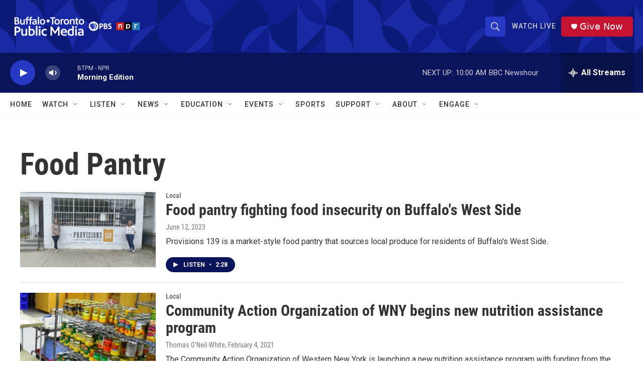

--- FILE ---
content_type: text/html; charset=utf-8
request_url: https://www.google.com/recaptcha/api2/aframe
body_size: 183
content:
<!DOCTYPE HTML><html><head><meta http-equiv="content-type" content="text/html; charset=UTF-8"></head><body><script nonce="rti0uwhumxKXA_RxGfFiPw">/** Anti-fraud and anti-abuse applications only. See google.com/recaptcha */ try{var clients={'sodar':'https://pagead2.googlesyndication.com/pagead/sodar?'};window.addEventListener("message",function(a){try{if(a.source===window.parent){var b=JSON.parse(a.data);var c=clients[b['id']];if(c){var d=document.createElement('img');d.src=c+b['params']+'&rc='+(localStorage.getItem("rc::a")?sessionStorage.getItem("rc::b"):"");window.document.body.appendChild(d);sessionStorage.setItem("rc::e",parseInt(sessionStorage.getItem("rc::e")||0)+1);localStorage.setItem("rc::h",'1769166017975');}}}catch(b){}});window.parent.postMessage("_grecaptcha_ready", "*");}catch(b){}</script></body></html>